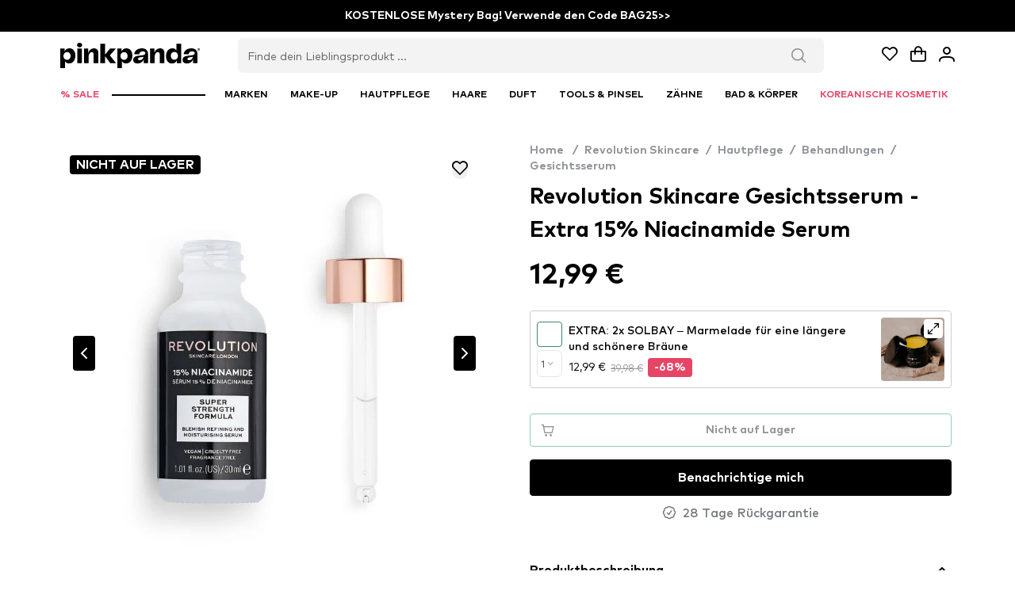

--- FILE ---
content_type: text/javascript; charset=utf-8
request_url: https://www.pinkpanda.de/_nuxt/BmBqDsak.js
body_size: 15344
content:
const e={store_name:{t:0,b:{t:2,i:[{t:3}],s:"PinkPanda.de"}},store_description:{t:0,b:{t:2,i:[{t:3}],s:"Deine Lieblings-Online-Drogerie <3"}},store_slogan:{t:0,b:{t:2,i:[{t:3}],s:"Alle Beauty-Produkte an einem Ort."}},brand_name:{t:0,b:{t:2,i:[{t:3}],s:"Konverzija d.o.o."}},what_are_you_looking_for:{t:0,b:{t:2,i:[{t:3}],s:"Finde dein Lieblingsprodukt ..."}},faq_search:{t:0,b:{t:2,i:[{t:3}],s:"Die FAQs durchsuchen..."}},info_email:{t:0,b:{t:2,i:[{t:3},{t:9},{t:3}],s:"info@pinkpanda.de"}},cancel:{t:0,b:{t:2,i:[{t:3}],s:"Beenden"}},close:{t:0,b:{t:2,i:[{t:3}],s:"Schließen"}},countries:{si:{t:0,b:{t:2,i:[{t:3}],s:"Slowenien"}},hu:{t:0,b:{t:2,i:[{t:3}],s:"Ungarn"}},hr:{t:0,b:{t:2,i:[{t:3}],s:"Kroatien"}},cz:{t:0,b:{t:2,i:[{t:3}],s:"Tschechien"}},sk:{t:0,b:{t:2,i:[{t:3}],s:"Slowakei"}},it:{t:0,b:{t:2,i:[{t:3}],s:"Italien"}},de:{t:0,b:{t:2,i:[{t:3}],s:"Deutschland"}},bg:{t:0,b:{t:2,i:[{t:3}],s:"Bulgarien"}},ro:{t:0,b:{t:2,i:[{t:3}],s:"Rumänien"}},pl:{t:0,b:{t:2,i:[{t:3}],s:"Polen"}}},brands:{t:0,b:{t:2,i:[{t:3}],s:"Marken"}},currency:{t:0,b:{t:2,i:[{t:3}],s:"€"}},back:{t:0,b:{t:2,i:[{t:3}],s:"Zurück"}},error_oh_no:{t:0,b:{t:2,i:[{t:3}],s:"Oh no!"}},success_toaster:{t:0,b:{t:2,i:[{t:3}],s:"Erfolg"}},show_more:{t:0,b:{t:2,i:[{t:3}],s:"Mehr"}},home:{t:0,b:{t:2,i:[{t:3}],s:"Home"}},show_less:{t:0,b:{t:2,i:[{t:3}],s:"Verstecken"}},no_products:{t:0,b:{t:2,i:[{t:3}],s:"Auf dieser Seite sind derzeit keine Produkte vorhanden. Schaue dir unsere anderen Angebote an!"}},unlock:{t:0,b:{t:2,i:[{t:3}],s:"Entsperren"}},accept:{t:0,b:{t:2,i:[{t:3}],s:"Akzeptieren"}},confirm:{t:0,b:{t:2,i:[{t:3}],s:"Bestätigen"}},email_long:{t:0,b:{t:2,i:[{t:3}],s:"Deine E-Mail-Adresse"}},"100_original":{t:0,b:{t:2,i:[{t:3}],s:"100% Originalprodukte"}},no_of_sold:{t:0,b:{t:2,i:[{t:3}],s:"Wir haben mehr als 9,2 Millionen Artikel in 11 verschiedenen Ländern versendet"}},based_on:{t:0,b:{t:2,i:[{t:3}],s:"Basierend auf"}},opinions:{t:0,b:{t:2,i:[{t:3}],s:"Bewertungen"}},show_offer:{t:0,b:{t:2,i:[{t:3}],s:"Angebot anzeigen"}}},t=e,i={email:{t:0,b:{t:2,i:[{t:3}],s:"E-mail"}},name:{t:0,b:{t:2,i:[{t:3}],s:"Vorname"}},lastname:{t:0,b:{t:2,i:[{t:3}],s:"Nachname"}},phone:{t:0,b:{t:2,i:[{t:3}],s:"Handynummer"}},password:{t:0,b:{t:2,i:[{t:3}],s:"Passwort"}},repeat_password:{t:0,b:{t:2,i:[{t:3}],s:"Passwort wiederholen"}},old_password:{t:0,b:{t:2,i:[{t:3}],s:"Altes Passwort"}},address:{t:0,b:{t:2,i:[{t:3}],s:"Adresse"}},city:{t:0,b:{t:2,i:[{t:3}],s:"Post oder Ort"}},post:{t:0,b:{t:2,i:[{t:3}],s:"Postleitzahl"}},country:{t:0,b:{t:2,i:[{t:3}],s:"Land"}},instagram:{t:0,b:{t:2,i:[{t:3}],s:"Instagram"}},no_of_followers:{t:0,b:{t:2,i:[{t:3}],s:"Anzahl der Follower auf Instagram"}},policy_agreement:{t:0,b:{t:2,i:[{t:3}],s:" "}},message:{t:0,b:{t:2,i:[{t:3}],s:"Nachricht"}},card_name:{t:0,b:{t:2,i:[{t:3}],s:"Kartenname"}},card_number:{t:0,b:{t:2,i:[{t:3}],s:"Kreditkartennummer"}},card_date:{t:0,b:{t:2,i:[{t:3}],s:"Ablaufdatum"}},card_ccv:{t:0,b:{t:2,i:[{t:3}],s:"CVV-Code"}}},n=i,s={cookie_title:{t:0,b:{t:2,i:[{t:3}],s:"Passe dein Erlebnis individuell an."}},cookie_info:{t:0,b:{t:2,i:[{t:3}],s:"Diese Seite verwendet zu ihrem Betrieb Browser-Cookies, wobei keine persönlichen Daten gespeichert werden. Durch die Fortsetzung Ihres Besuchs der Website stimmst Du der Verwendung von Browser-Cookies zu."}},cookie_accept:{t:0,b:{t:2,i:[{t:3}],s:"Ja, ich stimme zu"}},cookie_decline:{t:0,b:{t:2,i:[{t:3}],s:"I decline"}}},r=s,a={top_categories:{t:0,b:{t:2,i:[{t:3}],s:"Kategorien"}},all_categories:{t:0,b:{t:2,i:[{t:3}],s:"Alle Kategorien"}},bestsellers_description:{t:0,b:{t:2,i:[{t:3}],s:"Sei trendy! Entdecke die angesagtesten Beauty-Produkte, über die alle reden, und entdecke deine neue Beauty-Obsession."}},new_description:{t:0,b:{t:2,i:[{t:3}],s:"Sei der Erste, der unsere neuesten Schätze ausprobiert! Entdecke die neuesten Make-up- und Hautpflegeprodukte."}},sale_description:{t:0,b:{t:2,i:[{t:3}],s:"Ein Ort mit den besten Angeboten – finde tolle Angebote für reduzierte Make-up- und Hautpflegeprodukte und spare dabei."}},search:{t:0,b:{t:2,i:[{t:3}],s:"Suche"}}},o=a,l={top_brands:{t:0,b:{t:2,i:[{t:3}],s:"Die meistverkauften Marken"}},brand_description:{t:0,b:{t:2,i:[{t:3}],s:"Tauche ein in unsere umfangreiche Kollektion an Beauty-Marken. Von zeitlosen Klassikern bis hin zu den neuesten Beauty-Produkten ist alles nur einen Klick entfernt."}},brand_search:{t:0,b:{t:2,i:[{t:3}],s:"Die Marke finden"}}},d=l,u={newsletter_title:{t:0,b:{t:2,i:[{t:3}],s:"Melden Sie sich für den Newsletter an."}},newsletter_message:{t:0,b:{t:2,i:[{t:3}],s:"Bleiben Sie stets über die neusten Produkte, mega Rabatte und exklusive Angebote auf dem Laufenden!"}},newsletter_agreement:{t:0,b:{t:2,i:[{t:3}],s:"Durch das Abonnieren stimme ich den [startLink][startUnderline]GESCHÄFTSBEDINGUNGEN[endUnderline][endLink] zu und bin mir bewusst, dass ich meine Zustimmung jederzeit widerrufen kann."}},newsletter_success:{t:0,b:{t:2,i:[{t:3}],s:"Sie haben unseren Newsletter erfolgreich abonniert!"}},newsletter_apply:{t:0,b:{t:2,i:[{t:3}],s:"Abonnieren"}}},c=u,b={footer_message:{t:0,b:{t:2,i:[{t:3}],s:"Teil mit uns deine Leidenschaft für Make-up und zeig deinen Stil."}},footer_faq:{t:0,b:{t:2,i:[{t:3}],s:"Häufig gestellte Fragen"}},footer_where_is_my_packet:{t:0,b:{t:2,i:[{t:3}],s:"Wo ist mein Paket?"}},footer_gift_card:{t:0,b:{t:2,i:[{t:3}],s:"Geschenkgutscheine"}},footer_contact:{t:0,b:{t:2,i:[{t:3}],s:"Kontakt"}},footer_terms:{t:0,b:{t:2,i:[{t:3}],s:"Allgemeine Geschäftsbedingungen und Datenschutz"}},footer_rights:{t:0,b:{t:2,i:[{t:3}],s:"Alle Rechte vorbehalten"}},center_user_help:{t:0,b:{t:2,i:[{t:3}],s:"Benutzerhilfe"}},user_help:{t:0,b:{t:2,i:[{t:3}],s:"Benutzerhilfe"}},information:{t:0,b:{t:2,i:[{t:3}],s:"Information"}},follow_us:{t:0,b:{t:2,i:[{t:3}],s:"Folge uns"}},legal_notifications:{t:0,b:{t:2,i:[{t:3}],s:"Rechtliche Hinweise"}},grade_2:{t:0,b:{t:2,i:[{t:3}],s:"von über 1000 zufriedenen Kunden"}},grade_1:{t:0,b:{t:2,i:[{t:3}],s:"Bewertung"}},product_recall:{t:0,b:{t:2,i:[{t:3}],s:"Mitteilungen"}}},h=b,_={add_to_basket:{t:0,b:{t:2,i:[{t:3}],s:"Zum Korb"}},go_to_cart:{t:0,b:{t:2,i:[{t:3}],s:"Warenkorb öffnen"}},notify:{t:0,b:{t:2,i:[{t:3}],s:"Benachrichtige mich"}},select_shade:{t:0,b:{t:2,i:[{t:3}],s:"Farbe wählen"}},not_in_stock_short:{t:0,b:{t:2,i:[{t:3}],s:"Ausverkauft"}},limited_stock:{t:0,b:{t:2,i:[{t:3}],s:"Begrenzter Vorrat"}},in_stock:{t:0,b:{t:2,i:[{t:3}],s:"Auf Lager"}},browse:{all:{t:0,b:{t:2,i:[{t:3}],s:"Alle"}},all_discounts:{t:0,b:{t:2,i:[{t:3}],s:"Alle Rabatte"}},all_prices:{t:0,b:{t:2,i:[{t:3}],s:"Alle Preise"}}},money_back_guarantee_title:{t:0,b:{t:2,i:[{t:3}],s:"28-Tage-Rückgaberecht"}},money_back_guarantee_text:{t:0,b:{t:2,i:[{t:3}],s:"Wenn du nicht zufrieden bist und die ausgewählten Produkte aus irgendeinem Grund zurückgeben möchtest, kannst du sie innerhalb von 28 Tagen nach dem Kauf retournieren. Wir erstatten dir alle Kaufkosten zurück"}},free_shipping:{t:0,b:{t:2,i:[{t:3}],s:"Kostenloser Versand"}},copy:{t:0,b:{t:2,i:[{t:3}],s:"Code Kopieren"}},customers_opinion:{t:0,b:{t:2,i:[{t:3}],s:"Meinungen unserer Kunden"}},total_ratings:{t:0,b:{t:2,i:[{t:3}],s:"Gesamtbewertungen"}},customer_reviews:{t:0,b:{t:2,i:[{t:3}],s:"Kundenrezensionen"}},verified_buyer:{t:0,b:{t:2,i:[{t:3}],s:"Verifizierter Käufer"}},load_more_opinions:{t:0,b:{t:2,i:[{t:3}],s:"Mehr Meinungen laden"}}},g=_,f={faq_title:{t:0,b:{t:2,i:[{t:3}],s:"FAQ und Hilfe"}},faq_subtitle:{t:0,b:{t:2,i:[{t:3}],s:"Brauchst du Hilfe? Finde Antworten auf die am häufigsten gestellten Fragen und fahre mit dem Einkaufen fort."}},faq_list_title:{t:0,b:{t:2,i:[{t:3}],s:"Häufig gestellte Fragen"}},faq_category_title:{t:0,b:{t:2,i:[{t:3}],s:"Kategorien von Fragen"}}},m=f,k={profil:{t:0,b:{t:2,i:[{t:3}],s:"Profil"}},saved:{t:0,b:{t:2,i:[{t:3}],s:"Wunschliste"}},new:{t:0,b:{t:2,i:[{t:3}],s:"Neu"}},bestsellers:{t:0,b:{t:2,i:[{t:3}],s:"Bestseller"}},sale:{t:0,b:{t:2,i:[{t:3}],s:"Sale"}},good_offers:{t:0,b:{t:2,i:[{t:3}],s:"Heiße Angebote"}},all_brands:{t:0,b:{t:2,i:[{t:3}],s:"Alle Marken"}}},p=k,w={hey:{t:0,b:{t:2,i:[{t:3}],s:"Hallo 👋"}},my_data:{t:0,b:{t:2,i:[{t:3}],s:"Meine Daten"}},my_orders:{t:0,b:{t:2,i:[{t:3}],s:"Meine Bestellungen"}},profile_description:{t:0,b:{t:2,i:[{t:3}],s:"Deine Beauty-Ecke – von gespeicherten Lieblingsprodukten bis zur Bestellhistorie, verfolge deine Beauty-Reise und entdecke neue Beauty-Inspirationen."}}},S=w,z={order_number:{t:0,b:{t:2,i:[{t:3}],s:"Bestellnummer"}},carrier:{t:0,b:{t:2,i:[{t:3}],s:"Lieferung"}},ordered:{t:0,b:{t:2,i:[{t:3}],s:"Bestellt"}},processed:{t:0,b:{t:2,i:[{t:3}],s:"Verarbeitet"}},sent:{t:0,b:{t:2,i:[{t:3}],s:"Gesendet"}},payed:{t:0,b:{t:2,i:[{t:3}],s:"Bezahlt"}},returned:{t:0,b:{t:2,i:[{t:3}],s:"Zurückgeschickt"}},storno:{t:0,b:{t:2,i:[{t:3}],s:"Zurückerstattet"}},last_order:{t:0,b:{t:2,i:[{t:3}],s:"Letzte Bestellung"}},other_orders:{t:0,b:{t:2,i:[{t:3}],s:"Andere Bestellungen"}},shipping_address:{t:0,b:{t:2,i:[{t:3}],s:"Lieferanschrift"}},order_content:{t:0,b:{t:2,i:[{t:3}],s:"Inhalt der Bestellung"}},products_price:{t:0,b:{t:2,i:[{t:3}],s:"Produktpreis"}},shipping:{t:0,b:{t:2,i:[{t:3}],s:"Versand & Verpackung"}},total_price:{t:0,b:{t:2,i:[{t:3}],s:"Gesamtbetrag"}},return_order:{t:0,b:{t:2,i:[{t:3}],s:"Bestellung stornieren"}},want_to_cancel_order:{t:0,b:{t:2,i:[{t:3}],s:"Bestellung stornieren"}},cancel_order_disclaimer:{t:0,b:{t:2,i:[{t:3}],s:"Bist du sicher, dass du die Bestellung stornieren möchtest? Eine stornierte Bestellung kann nicht mehr rückgängig gemacht werden"}},keep_order:{t:0,b:{t:2,i:[{t:3}],s:"Bestellung behalten"}},no_orders:{t:0,b:{t:2,i:[{t:3}],s:"Sie haben noch keine Bestellungen getätigt."}},ddv_price_included:{t:0,b:{t:2,i:[{t:3}],s:"Der Preis beinhaltet die Mwst."}},orders_description:{t:0,b:{t:2,i:[{t:3}],s:"Entdecke dein Beauty-Portal! Sehe dir alle Bestellungen an und verfolge deine letzten Einkäufe."}},detail_order_description:{t:0,b:{t:2,i:[{t:3}],s:"Alles rund um deine Bestellung an einem Ort! Überprüfe ganz einfach den Status und die Lieferdetails."}},buy_now:{t:0,b:{t:2,i:[{t:3}],s:"Jetzt shoppen"}},empty_orders_desc:{t:0,b:{t:2,i:[{t:3}],s:"Entdecke unser gesamtes Angebot und gib deine erste Bestellung auf"}},empty_orders:{t:0,b:{t:2,i:[{t:3}],s:"Du hast noch keine Bestellungen"}}},E=z,A={ordered_title:{t:0,b:{t:2,i:[{t:3}],s:"Bestellung erstellt"}},ordered_desc:{t:0,b:{t:2,i:[{t:3}],s:"Deine Bestellung wird bald verpackt."}},processed_title:{t:0,b:{t:2,i:[{t:3}],s:"Bestellung in Bearbeitung"}},processed_desc:{t:0,b:{t:2,i:[{t:3}],s:"Dein Paket wird bald losgeschickt."}},sent_title:{t:0,b:{t:2,i:[{t:3}],s:"Paket losgeschickt"}},sent_desc:{t:0,b:{t:2,i:[{t:3}],s:"Dein Paket wurde an Versandunternehmen übergeben."}},delivered_title:{t:0,b:{t:2,i:[{t:3}],s:"Paket erfolgreich zugestellt"}},delivered_desc:{t:0,b:{t:2,i:[{t:3}],s:"Das Versandunternehmen hat Dein Paket an die gewünschte Adresse zugestellt."}},returned_title:{t:0,b:{t:2,i:[{t:3}],s:"Bestellung storniert"}},returned_desc:{t:0,b:{t:2,i:[{t:3}],s:"Deine Bestellung wurde storniert. Wenn Du bereits bezahlt hast, erfolgt bald die Rückerstattung."}}},v=A,B={error_404_title:{t:0,b:{t:2,i:[{t:3}],s:"Fehler 404"}},error_404_description:{t:0,b:{t:2,i:[{t:3}],s:"Hoppla! Der Inhalt dieser Web-Adresse scheint nicht zu existieren oder ist nicht mehr verfügbar. :("}},error_404_redirect:{t:0,b:{t:2,i:[{t:3}],s:"Klicke hier und sieh dir den Rest des Angebots an."}}},P=B,D={my_profile:{t:0,b:{t:2,i:[{t:3}],s:"Mein Profil"}},contact:{t:0,b:{t:2,i:[{t:3}],s:"Kontakt"}},country:{t:0,b:{t:2,i:[{t:3}],s:"Land"}},password:{t:0,b:{t:2,i:[{t:3}],s:"Passwort"}},old_password:{t:0,b:{t:2,i:[{t:3}],s:"Altes Passwort"}},new_password:{t:0,b:{t:2,i:[{t:3}],s:"Neues Passwort"}},save:{t:0,b:{t:2,i:[{t:3}],s:"Speichern"}},changes_not_saved:{t:0,b:{t:2,i:[{t:3}],s:"Änderungen werden nicht gespeichert"}},do_you_want_to_save:{t:0,b:{t:2,i:[{t:3}],s:"Möchtest du die Änderungen behalten oder rückgängig machen?"}},discard:{t:0,b:{t:2,i:[{t:3}],s:"Rückgängig machen"}},logout:{t:0,b:{t:2,i:[{t:3}],s:"Abmelden"}},edit_profile:{t:0,b:{t:2,i:[{t:3}],s:"Profil bearbeiten"}},phone_help:{t:0,b:{t:2,i:[{t:3}],s:"Deine Telefonnummer wird dem Zustellservice ermöglichen, Dich leichter zu erreichen, falls irgendetwas schief geht. Dadurch wird das Päckchen noch schneller bei Dir sein! :) Beispiel: 0 171 1234567. Stelle sicher, eine gültige deutsche oder österreichische Handynummer einzugeben. Festnetznummern sind nicht gültig."}}},y=D,I={collaboration_title:{t:0,b:{t:2,i:[{t:3}],s:"Mitmachen!"}},collaboration_subtitle:{t:0,b:{t:2,i:[{t:3}],s:"Werde Teil unserer rosa Geschichte und schließe dich einer kreativen Community von Influencern und Content Creators an."}},collaboration_desc_1:{t:0,b:{t:2,i:[{t:3}],s:"Du kennst dich in sozialen Netzwerken aus, bist ein kreativer und proaktiver Mensch, kennst deine Follower und verstehst deine Statistiken? Dann sucht unser Team genau dich!"}},collaboration_desc_2:{t:0,b:{t:2,i:[{t:3}],s:"Bei PinkPanda bieten wir zwei Arten der Teilnahme an, sodass jeder mitmachen kann."}},collaboration_ambassadors:{t:0,b:{t:2,i:[{t:3}],s:"ZUSAMMENARBEIT MIT AMBASSADORS (AFFILIATE-PROGRAMM)"}},collaboration_ambassadors_desc:{t:0,b:{t:2,i:[{t:3}],s:"Bewerben kann sich jeder, der unsere Produkte liebt."}},collaboration_ambassadors_money:{t:0,b:{t:2,i:[{t:3}],s:"Geldpreise"}},collaboration_ambassadors_pr:{t:0,b:{t:2,i:[{t:3}],s:"PR Pakete"}},collaboration_ambassadors_gifts:{t:0,b:{t:2,i:[{t:3}],s:"Exklusive Geschenke"}},collaboration_ambassadors_vip:{t:0,b:{t:2,i:[{t:3}],s:"VIP Rabatte"}},collaboration_write_to_us:{t:0,b:{t:2,i:[{t:3}],s:"Schreib uns"}},collaboration_influencers:{t:0,b:{t:2,i:[{t:3}],s:"ZUSAMMENARBEIT MIT INFLUENCERN"}},collaboration_influencers_desc:{t:0,b:{t:2,i:[{t:3}],s:"Du hast mehr als 10K Follower auf Instagram? Wir würden uns freuen, dich kennenzulernen! Füll einfach das untenstehende Formular aus und unser Team wird sich mit dir in Verbindung setzen."}},collaboration_submit:{t:0,b:{t:2,i:[{t:3}],s:"Jetzt bewerben"}},your_data:{t:0,b:{t:2,i:[{t:3}],s:"Deine Daten"}},social_media:{t:0,b:{t:2,i:[{t:3}],s:"Soziale Netzwerke"}},instagram:{t:0,b:{t:2,i:[{t:3}],s:"Instagram"}},tiktok:{t:0,b:{t:2,i:[{t:3}],s:"TikTok"}},youtube:{t:0,b:{t:2,i:[{t:3}],s:"YouTube"}},facebook:{t:0,b:{t:2,i:[{t:3}],s:"Facebook"}},website:{t:0,b:{t:2,i:[{t:3}],s:"Website"}},pinterest:{t:0,b:{t:2,i:[{t:3}],s:"Pinterest"}},no_of_followers:{t:0,b:{t:2,i:[{t:3}],s:"Anzahl der Follower auf Instagram"}},collaboration_agreement:{t:0,b:{t:2,i:[{t:3}],s:"Ich stimme der Datenschutzerklärung zu"}}},M=I,T={contact_title:{t:0,b:{t:2,i:[{t:3}],s:"Kontaktieren Sie uns"}},contact_subtitle:{t:0,b:{t:2,i:[{t:3}],s:"Haben Sie eine Frage? Wir sind hier, um Ihnen zu helfen!"}},contact_email:{t:0,b:{t:2,i:[{t:3},{t:9},{t:3}],s:"info@pinkpanda.de"}},contact_form_title:{t:0,b:{t:2,i:[{t:3}],s:"Kontaktieren Sie uns"}},contact_cta_text:{t:0,b:{t:2,i:[{t:3}],s:"Schreib uns"}},contact_cta_subtext:{t:0,b:{t:2,i:[{t:3}],s:"Füllen Sie das untenstehende Formular aus und wir werden Ihnen gerne antworten."}},contact_api_text:{t:0,b:{t:2,i:[{t:3},{t:9},{t:3},{t:9},{t:3}],s:"Hast Du Fragen, brauchst Du Rat und Hilfe oder gibt es irgendeine Schwierigkeit bei Bestellung? Perfekt. Dann bist Du am richtigen Platz. Unten findest Du unsere Kontaktinfos, wo Du uns finden kannst. Gerne stehen wir Dir mit Rat und Hilfe zur Verfügung. :) E-Mail: info@pinkpanda.de & helena@pinkpanda.de Unser Online-Shop ist immer für Dich offen, aber unser Kundensupport muss sich ab und zu auch mal ausruhen. :) Die Antwort auf Deine E-Mail erhältst Du an jedem Werktag von 9.00 bis 15.00 Uhr. Unsere Adresse: Konverzija d.o.o. Slovenceva 24 1000 Ljubljana Slovenija"}}},H=T,K={company_info_title:{t:0,b:{t:2,i:[{t:3}],s:"Impressum"}},company_info_subtitle:{t:0,b:{t:2,i:[{t:3}],s:"Firmensitz"}},company_info_location:{t:0,b:{t:2,i:[{t:3}],s:"Konverzija, spletni marketing, d.o.o. \n Bravničarjeva ulica 13 \n 1000 Ljubljana \n Slowenien"}},company_info_bank:{t:0,b:{t:2,i:[{t:3}],s:"IBAN: SI56 0400 0028 0781 379 (Nova KBM d.d.) \n Registrierungsnummer: 6085822000 \n Ust.-ID: 053/658/62003 \n Srg: 2011/51055"}},company_ceo:{t:0,b:{t:2,i:[{t:3}],s:"\n Geschäftsführerin: Matjaž Blatnik"}},company_info_subtitle_2:{t:0,b:{t:2,i:[{t:3}],s:"Lager"}},company_info_location_2:{t:0,b:{t:2,i:[{t:3}],s:"Letališka cesta 30 \n 1000 Ljubljana \n Slowenien"}}},W=K,R={filter:{t:0,b:{t:2,i:[{t:3}],s:"Filter"}},sort:{t:0,b:{t:2,i:[{t:3}],s:"Sortieren nach"}},filter_cheaper_first:{t:0,b:{t:2,i:[{t:3}],s:"Niedrigster Preis"}},filter_pricier_first:{t:0,b:{t:2,i:[{t:3}],s:"Höchster Preis"}},filter_recommended:{t:0,b:{t:2,i:[{t:3}],s:"Empfehlung"}},sort_newest:{t:0,b:{t:2,i:[{t:3}],s:"Neueste"}},sort_a_to_z:{t:0,b:{t:2,i:[{t:3}],s:"Nach Alphabet: A - Z"}},sort_z_to_a:{t:0,b:{t:2,i:[{t:3}],s:"Nach Alphabet: Z - A"}},filter_dicount_desc:{t:0,b:{t:2,i:[{t:3}],s:"Höchster Rabatt"}}},N=R,G={shade:{t:0,b:{t:2,i:[{t:3}],s:"Farbe"}},price:{t:0,b:{t:2,i:[{t:3}],s:"Preis"}},rating:{t:0,b:{t:2,i:[{t:3}],s:"Bewertung"}},ingredient:{t:0,b:{t:2,i:[{t:3}],s:"Inhaltsstoffe"}},categories:{t:0,b:{t:2,i:[{t:3}],s:"Kategorien"}},apply_filters:{t:0,b:{t:2,i:[{t:3}],s:"FILTERN"}},clear_all:{t:0,b:{t:2,i:[{t:3}],s:"Löschen"}},show_more:{t:0,b:{t:2,i:[{t:3}],s:"Mehr anzeigen"}},show_less:{t:0,b:{t:2,i:[{t:3}],s:"Weniger anzeigen"}}},F=G,C={about_title:{t:0,b:{t:2,i:[{t:3}],s:"Über uns"}},about_subtitle:{t:0,b:{t:2,i:[{t:3}],s:"Warum wir sind und weitere Details zu unserem Unternehmen"}}},L=C,x={best_price_last_30_days:{t:0,b:{t:2,i:[{t:3}],s:"Bestpreis der letzten 30 Tage:"}},"28_day_guarantee":{t:0,b:{t:2,i:[{t:3}],s:"28 Tage Rückgarantie"}},product_desc:{t:0,b:{t:2,i:[{t:3}],s:"Produktbeschreibung"}},ingredients_and_amount:{t:0,b:{t:2,i:[{t:3}],s:"Inhaltsstoffe und Menge"}},payment_and_delivery:{t:0,b:{t:2,i:[{t:3}],s:"Zahlung und Lieferung"}},about_brand:{t:0,b:{t:2,i:[{t:3}],s:"Über die Marke"}},ingredients:{t:0,b:{t:2,i:[{t:3}],s:"Inhaltsstoffe"}},product_amount:{t:0,b:{t:2,i:[{t:3}],s:"Menge"}},might_also_like:{t:0,b:{t:2,i:[{t:3}],s:"Vielleicht was für Dich?"}},same_category_products:{t:0,b:{t:2,i:[{t:3}],s:"Produkte aus derselben Kategorie"}},show_all_products:{t:0,b:{t:2,i:[{t:3}],s:"Alle Produkte anzeigen"}},guarantee_returns:{t:0,b:{t:2,i:[{t:3}],s:"28-TAGE-RÜCKGABERECHT"}},guarantee_items_sold:{t:0,b:{t:2,i:[{t:3}],s:"ÜBER 9 MILLIONEN PRODUKTE VERSENDET"}},guarantee_safe:{t:0,b:{t:2,i:[{t:3}],s:"EINFACHE ZAHLUNGSMETHODEN"}},guarantee_delivery:{t:0,b:{t:2,i:[{t:3}],s:"SCHNELLE LIEFERUNG AN DEINE HAUSTÜR"}},not_in_stock:{t:0,b:{t:2,i:[{t:3}],s:"Nicht auf Lager"}},last_products:{t:0,b:{t:2,i:[{t:3}],s:"Letzte Stücke"}},brand_daily_gifts:{t:0,b:{t:2,i:[{t:3}],s:"+ 2 GESCHENKE"}},brand_daily_gift:{t:0,b:{t:2,i:[{t:3}],s:"GESCHENK"}},"2for1_text":{t:0,b:{t:2,i:[{t:3}],s:"Für dieses Produkt bekommst du 2 zum Preis von 1"}},quantity_discount_unit:{t:0,b:{t:2,i:[{t:3}],s:"Stück"}}},V=x,$={empty_wishlist:{t:0,b:{t:2,i:[{t:3}],s:"Deine Wunschliste ist leer"}},empty_wishlist_desc:{t:0,b:{t:2,i:[{t:3}],s:"Klicke auf das Herz und füge das Produkt deiner Wunschliste hinzu."}},last_seen_products:{t:0,b:{t:2,i:[{t:3}],s:"Zuletzt angesehen"}},wishlist_description:{t:0,b:{t:2,i:[{t:3}],s:"Wo Träume lebendig werden! Verwirkliche deine Beauty-Wünsche mit unverzichtbaren Produkten und tauche ein in eine reichhaltige Auswahl an Premium-Beauty-Marken."}}},j=$,U={declarations_title:{t:0,b:{t:2,i:[{t:3}],s:"Produktkennzeichnung"}}},Z=U,q={login_title:{t:0,b:{t:2,i:[{t:3}],s:"Einloggen"}},forgotten_password:{t:0,b:{t:2,i:[{t:3}],s:"Passwort vergessen?"}},already_know_password:{t:0,b:{t:2,i:[{t:3}],s:"Du kennst bereits dein Passwort?"}},reset_password:{t:0,b:{t:2,i:[{t:3}],s:"Passwort zurücksetzen"}},remember:{t:0,b:{t:2,i:[{t:3}],s:"Angemeldet bleiben"}},login:{t:0,b:{t:2,i:[{t:3}],s:"Anmelden"}},sign_up:{t:0,b:{t:2,i:[{t:3}],s:"Registrieren"}},dont_have_account:{t:0,b:{t:2,i:[{t:3}],s:"Du hast noch kein Profil?"}},already_have_account:{t:0,b:{t:2,i:[{t:3}],s:"Du hast bereits ein Profil?"}},confirm_success:{t:0,b:{t:2,i:[{t:3}],s:"Dein Konto ist bestätigt :) Du kannst dich jetzt einloggen."}},send_password:{t:0,b:{t:2,i:[{t:3}],s:"Passwort senden"}},forgot_password:{t:0,b:{t:2,i:[{t:3}],s:"Passwort vergessen?"}},login_description:{t:0,b:{t:2,i:[{t:3}],s:"Willkommen zurück! Melde dich an und schalte deine eigene Beauty-Welt frei voller personalisierter Tipps, exklusiver Angebote und vielem mehr!"}},register_description:{t:0,b:{t:2,i:[{t:3}],s:"Tritt ein in die wunderbare Beaty-Welt! Melde dich an und sichere dir ein personalisiertes Einkaufserlebnis mit persönlicher Beratung und deiner eigenen Wunschliste."}},forgot_password_description:{t:0,b:{t:2,i:[{t:3}],s:"Brauchst du einen Neuanfang? Keine Sorge! Setze ganz einfach dein Passwort zurück und kehre sicher zu deinem Beauty-Profil zurück."}},register_disclaimer:{t:0,b:{t:2,i:[{t:3}],s:"Wie bei jedem Online-Shop erhältst du alle relevanten Informationen zu deiner Bestellung per E-Mail. Dazu gehören Bestellbestätigung, Versandbestätigung, Rücksendeinformationen und Empfehlungen. Du kannst die Empfehlungen jederzeit kostenlos abbestellen."}}},O=q,J={timer_time_left:{t:0,b:{t:2,i:[{t:3}],s:"Das Angebot ist noch gültig"}},timer_time_left_2:{t:0,b:{t:2,i:[{t:3}],s:"Countdown"}},timer_fomo_left:{t:0,b:{t:2,i:[{t:3}],s:"Angebot gültig bis"}},timer_fomo_text:{t:0,b:{t:2,i:[{t:3}],s:"Wenn die Zeit abläuft, sind die aktuellen Angebote nicht mehr verfügbar. Sichern Sie sich jetzt unglaubliche Rabatte, solange es noch möglich ist!"}},timer_fomo_text_2:{t:0,b:{t:2,i:[{t:3}],s:"Verpassen Sie diese Chance nicht – ist sie einmal vorbei, ist sie vorbei!"}}},Y=J,X={upsell_confirm:{t:0,b:{t:2,i:[{t:3}],s:"Deine Bestellung wurde angenommen! Danke für dein Vertrauen. Wir haben dir die Bestellbestätigung an"}},order_total_price:{t:0,b:{t:2,i:[{t:3}],s:"Bestellwert:"}},upsell_attention:{t:0,b:{t:2,i:[{t:3}],s:"Achtung"}},upsell_thanks:{t:0,b:{t:2,i:[{t:3}],s:"Als Dankeschön für deine Bestellung haben wir ein verstecktes Angebot vorbereitet, das sonst nirgendwo auf der Website sichtbar ist."}},upsell_click:{t:0,b:{t:2,i:[{t:3}],s:"Klicke auf das Schloss und entsperre das Angebot!"}},upsell_decline:{t:0,b:{t:2,i:[{t:3}],s:"Nein, ich brauche das GEHEIMES Angebot nicht."}},upsell_congrats:{t:0,b:{t:2,i:[{t:3}],s:"GLÜCKWUNSCH"}},upsell_cart_title:{t:0,b:{t:2,i:[{t:3}],s:"Die ursprüngliche Bestellung enthält"}},upsell_cart_old_price:{t:0,b:{t:2,i:[{t:3}],s:"Gesamtbetrag vor dem Angebot"}},upsell_disclaimer:{t:0,b:{t:2,i:[{t:3}],s:"Die Bestellung erfolgt automatisch nach Ablauf der VIP-Angebote – Du erhältst eine Bestätigung an"}},upsell_add:{t:0,b:{t:2,i:[{t:3}],s:"Zum Korb"}},upsell_added:{t:0,b:{t:2,i:[{t:3}],s:"Hinzugefügt"}},upsell_finish:{t:0,b:{t:2,i:[{t:3}],s:"Einkauf abschließen"}}},Q=X,ee={back_to_store:{t:0,b:{t:2,i:[{t:3}],s:"Zurück zum Shop"}},summary_dear:{t:0,b:{t:2,i:[{t:3}],s:"Hey"}},summary_thank_you:{t:0,b:{t:2,i:[{t:3}],s:"danke für Deine Bestellung"}},summary_description:{t:0,b:{t:2,i:[{t:3}],s:"Alle Infos haben wir an Deine E-Adresse geschickt:"}},instructions:{t:0,b:{t:2,i:[{t:3}],s:"Zusätzliche Infos für den Lieferservice"}},save_account:{t:0,b:{t:2,i:[{t:3}],s:"Speichern und Konto erstellen"}},continue:{t:0,b:{t:2,i:[{t:3}],s:"Fortsetzen"}},unlocked_offer:{t:0,b:{t:2,i:[{t:3}],s:"Du hast gerade ein Sonderangebot freigeschaltet"}},only:{t:0,b:{t:2,i:[{t:3}],s:"Nur"}},value:{t:0,b:{t:2,i:[{t:3}],s:"Wert"}},special_wishes:{t:0,b:{t:2,i:[{t:3}],s:"Besondere Wünsche"}},payment_method:{t:0,b:{t:2,i:[{t:3}],s:"Zahlungsmethode"}},complete_order:{t:0,b:{t:2,i:[{t:3}],s:"Einkauf abschließen"}},agree_policy:{t:0,b:{t:2,i:[{t:3}],s:"Ich stimme den Nutzungsbedingungen zu"}},card_name:{t:0,b:{t:2,i:[{t:3}],s:"Kartenname"}},card_number:{t:0,b:{t:2,i:[{t:3}],s:"Kreditkartennummer"}},card_date:{t:0,b:{t:2,i:[{t:3}],s:"Ablaufdatum"}},card_ccv:{t:0,b:{t:2,i:[{t:3}],s:"CVV-Code"}},you_saved:{t:0,b:{t:2,i:[{t:3}],s:"🎉 Herzlichen Glückwunsch, du hast XX gespart"}},until_gift:{t:0,b:{t:2,i:[{t:3}],s:"Dir fehlen noch XX für dein kostenloses Geschenk"}}},te=ee,ie={guarantee_1_title:{t:0,b:{static:"",t:2,i:[]}},guarantee_1_text:{t:0,b:{static:"",t:2,i:[]}},guarantee_2_title:{t:0,b:{static:"",t:2,i:[]}},guarantee_2_text:{t:0,b:{static:"",t:2,i:[]}},guarantee_3_title:{t:0,b:{static:"",t:2,i:[]}},guarantee_3_text:{t:0,b:{static:"",t:2,i:[]}},go_to_checkout:{t:0,b:{t:2,i:[{t:3}],s:"Zur Checkout-Seite checken"}},saved:{t:0,b:{t:2,i:[{t:3}],s:"Wunschliste"}},cart:{t:0,b:{t:2,i:[{t:3}],s:"Warenkorb"}},products_price:{t:0,b:{t:2,i:[{t:3}],s:"Produktpreis"}},empty_cart:{t:0,b:{t:2,i:[{t:3}],s:"Dein Warenkorb ist leer"}}},ne=ie,se={where_packet_title:{t:0,b:{t:2,i:[{t:3}],s:"Wo ist mein Paket?"}},where_packet_subtitle:{t:0,b:{t:2,i:[{t:3}],s:"Finde dein Paket und überprüfe seinen Status"}},where_packet_button:{t:0,b:{t:2,i:[{t:3}],s:"Überprüfen"}},where_packet_instruction:{t:0,b:{t:2,i:[{t:3}],s:"Gib die erforderlichen Informationen ein, damit wir den Status deines Pakets überprüfen können. Du kannst deine Bestellungen "}},where_packet_instruction_2:{t:0,b:{t:2,i:[{t:3}],s:"in deinem Profil ansehen."}},tracking_number_placeholder:{t:0,b:{t:2,i:[{t:3}],s:"Paketverfolgungsnummer"}},tracking_number_help:{t:0,b:{t:2,i:[{t:3}],s:"Die Sendungsverfolgungsnummer findest du in der Bestätigungsmail oder auf der Registerkarte „Bestellungen“."}},where_divider_text:{t:0,b:{t:2,i:[{t:3}],s:"Oder"}},contact_info_placeholder:{t:0,b:{t:2,i:[{t:3}],s:"E-Mail oder Telefonnummer"}},contact_info_help:{t:0,b:{t:2,i:[{t:3}],s:"Gib deine E-Mail-Adresse oder Telefonnummer ein, die du bei der Bestellung verwendet hast"}},check_status:{t:0,b:{t:2,i:[{t:3}],s:"Überprüfen"}},check_one_field:{t:0,b:{t:2,i:[{t:3}],s:"Bitte füllen Sie mindestens ein Feld aus"}}},re=se,ae={terms_subtitle:{t:0,b:{t:2,i:[{t:3}],s:"Allgemeine Geschäfts- und Nutzungsbedingungen der Website"}}},oe=ae,le={selected_offer:{t:0,b:{t:2,i:[{t:3}],s:"Ausgewähltes Angebot"}},main_title:{t:0,b:{t:1,c:[{t:2,i:[{t:3}],s:"Beste Make-up, Kosmetik & Hautpflegeprodukte online"},{t:2,i:[{t:3}],s:"PinkPanda"}]}},shop_now:{t:0,b:{t:2,i:[{t:3}],s:"Angebot sichern"}}},de=le,ue={stock_notify_title:{t:0,b:{t:2,i:[{t:3}],s:"Nicht auf Lager"}},stock_notify_subtitle:{t:0,b:{t:2,i:[{t:3}],s:"Benachrichtige mich, wenn das Produkt wieder auf Lager ist"}}},ce=ue,be={gift_title:{t:0,b:{t:2,i:[{t:3}],s:"Digitale Geschenkgutschein – ein Geschenk, das immer perfekt ankommt!"}},gift_subtitle:{t:0,b:{t:2,i:[{t:3}],s:"Warum den digitalen Geschenkgutschein wählen?"}},reason_1_1:{t:0,b:{t:2,i:[{t:3}],s:"Für jeden:"}},reason_1_2:{t:0,b:{t:2,i:[{t:3}],s:"Freundin, Familienmitglied oder Kollege – der Geschenkgutschein ermöglicht die Wahl des perfekten Geschenks."}},reason_2_1:{t:0,b:{t:2,i:[{t:3}],s:"Schnell und einfach:"}},reason_2_2:{t:0,b:{t:2,i:[{t:3}],s:"Erhalte den Gutschein in wenigen Minuten direkt in deinen E-Mail-Posteingang!"}},reason_3_1:{t:0,b:{t:2,i:[{t:3}],s:"Kein Warten:"}},reason_3_2:{t:0,b:{t:2,i:[{t:3}],s:"Alles erledigst du bequem von zu Hause – ohne Warteschlangen, ohne Gedränge."}},gift_subtitle_2:{t:0,b:{t:2,i:[{t:3}],s:"Warte nicht! Schenke jetzt Freude."}},gift_card_subtitle:{t:0,b:{t:2,i:[{t:3}],s:"Geschenkgutschein"}},gift_price_selection:{t:0,b:{t:2,i:[{t:3}],s:"Wähle den Wert des Geschenkgutscheins:"}},gift_message:{t:0,b:{t:2,i:[{t:3}],s:"Füge eine Begrüßung oder einen netten Gedanken hinzu:"}},gift_units:{t:0,b:{t:2,i:[{t:3}],s:"Zeichen"}},gift_textarea:{t:0,b:{t:2,i:[{t:3}],s:"Text"}},gift_form_text:{t:0,b:{t:2,i:[{t:3}],s:"Rechnungsadresse"}},gift_sendby_email:{t:0,b:{t:2,i:[{t:3}],s:"Per E-Mail senden"}},gift_sendby_address:{t:0,b:{t:2,i:[{t:3}],s:"Auf die Adresse senden"}},gift_house_number:{t:0,b:{t:2,i:[{t:3}],s:"Hausnummer"}},gift_total:{t:0,b:{t:2,i:[{t:3}],s:"Gesamtbetrag"}},gift_atc:{t:0,b:{t:2,i:[{t:3}],s:"Zum Warenkorb hinzufügen"}},gift_consent:{t:0,b:{t:2,i:[{t:3}],s:"Mit dem Kauf erkläre ich, dass ich mit den Regeln zur Verarbeitung personenbezogener Daten und den Geschäftsbedingungen vertraut bin und die Bestellung absenden möchte."}},info_text:{t:0,b:{t:2,i:[{t:3},{t:9},{t:3}],s:"Der Geschenkgutschein ist 12 Monate ab Ausstellungsdatum gültig. Der Geschenkgutschein kann nur für eine Bestellung verwendet werden. Der Wert des Gutscheins kann nicht auf mehrere Einkäufe aufgeteilt werden. Der Beschenkte kann nicht auf mehrere Einkäufe aufgeteilt werden und der Wert des Geschenks wird vom Preis des Einkaufs abgezogen. Möchtest du eine größere Anzahl von Geschenkgutscheinen kaufen? Kontaktiere uns auf info@pinkpanda.de. Gerne stellen wir dir Geschenkgutscheine in beliebiger Anzahl aus."}},gift_error_options:{t:0,b:{t:2,i:[{t:3}],s:"Geschenkoptionen konnten nicht geladen werden."}},gift_erorr_options2:{t:0,b:{t:2,i:[{t:3}],s:"Beim Aktualisieren der Geschenkoptionen ist ein Fehler aufgetreten."}},gift_error_options3:{t:0,b:{t:2,i:[{t:3}],s:"Keine Geschenkoptionen verfügbar für"}},gift_fill_all:{t:0,b:{t:2,i:[{t:3}],s:"Bitte alle geforderten Felder ausfüllen."}},gift_no_email:{t:0,b:{t:2,i:[{t:3}],s:"Ungültiges Email-Format."}},gift_create_fail:{t:0,b:{t:2,i:[{t:3}],s:"Geschenkgutschein-Bestellung konnte nicht erstellt werden."}},valid_until:{t:0,b:{t:2,i:[{t:3}],s:"Gültig bis"}},download:{t:0,b:{t:2,i:[{t:3}],s:"Als PDF herunterladen"}},send_again:{t:0,b:{t:2,i:[{t:3}],s:"Nochmals per E-Mail senden"}},disclaimer_text:{t:0,b:{t:2,i:[{t:3},{t:9},{t:3}],s:"Zusätzlich zur Bestätigungsmail wurde eine E-Mail mit allen Informationen und einem Geschenkgutschein an Ihre E-Mail-Adresse gesendet. Falls Sie diese nicht innerhalb von 5 Minuten erhalten, überprüfen Sie bitte Ihren Spam- oder Werbeordner. Sollten Sie die E-Mail weiterhin nicht finden, kontaktieren Sie uns bitte unter info@pinkpanda.de und wir helfen Ihnen gerne weiter."}}},he=be,_e={title:{t:0,b:{t:2,i:[{t:3}],s:"Maximale Anzahl von Produkten im Warenkorb erreicht"}},description:{t:0,b:{t:2,i:[{t:3}],s:"Anmelden und Produkte auf der Wunschliste speichern"}},description_logged_in:{t:0,b:{t:2,i:[{t:3}],s:"Die Produkte auf der Wunschliste speichern"}}},ge=_e,fe={click_for_code_1:{t:0,b:{t:2,i:[{t:3}],s:"Klicken"}},click_for_code_2:{t:0,b:{t:2,i:[{t:3}],s:", wenn Sie keinen Code haben."}},gdpr:{t:0,b:{t:2,i:[{t:3}],s:"Ich erlaube dem Besitzer von PINK PANDA, diese Informationen zu verwenden, um mich per E-Mail zu kontaktieren. Ich bestätige, dass ich mir meiner Rechte in Bezug auf geteilte personenbezogene Daten bewusst bin."}},enter_email_for_code:{t:0,b:{t:2,i:[{t:3}],s:"E-Mail eingeben, PINK Code erhalten"}},email_placeholder:{t:0,b:{t:2,i:[{t:3}],s:"Ihre E-Mail Adresse eingeben"}},get_code_button:{t:0,b:{t:2,i:[{t:3}],s:"Den PINK Code erhalten"}},code_placeholder:{t:0,b:{t:2,i:[{t:3}],s:"PINK Code eingeben"}}},me=fe,ke={promo_code:{t:0,b:{t:2,i:[{t:3}],s:"Promo-Code"}},total_value:{t:0,b:{t:2,i:[{t:3}],s:"Der Wert der Produkte beträgt"}},normal_price:{t:0,b:{t:2,i:[{t:3}],s:"WERT DER PRODUKTE: "}},special_price:{t:0,b:{t:2,i:[{t:3}],s:"EXKLUSIVER PREIS: "}},savings:{t:0,b:{t:2,i:[{t:3}],s:"DU SPARST: "}},not_price:{t:0,b:{t:2,i:[{t:3}],s:"* Keine Sorge, das ist nicht der Preis, den du zahlen wirst 🙅‍♀️"}},limited_stock:{t:0,b:{t:2,i:[{t:3}],s:"Begrenzter Vorrat"}},book_calendar:{t:0,b:{t:2,i:[{t:3}],s:"Kalender buchen"}},order_now:{t:0,b:{t:2,i:[{t:3}],s:"Jetzt bestellen"}},reviews_title:{t:0,b:{t:2,i:[{t:3}],s:"Was sagen die Mädchen?"}},verified_buyer:{t:0,b:{t:2,i:[{t:3}],s:"Verifizierter Kauf"}},stories_title:{t:0,b:{t:2,i:[{t:3}],s:"Du hast es dir verdient!"}},stories_subtitle:{t:0,b:{t:2,i:[{t:3}],s:"Das meistgesuchte produkt bei uns"}},product_of_year:{t:0,b:{t:2,i:[{t:3}],s:"PRODUKT DES JAHRES"}},festival_subtitle:{t:0,b:{t:2,i:[{t:3}],s:"Durch Gutscheincode freigeschaltete Geschenke:"}},box_disclaimer:{t:0,b:{t:2,i:[{t:3}],s:"Bilder und Videos des Inhalts und der Verpackung sind symbolisch."}},description:{t:0,b:{t:2,i:[{t:3}],s:"Einzigartig, mutig und treu zu dir selbst. Lass deine Schönheit deine Stärke sein. Heb dich ab. Sei stolz. Einfach du"}},why_this_set:{t:0,b:{t:2,i:[{t:3}],s:"Warum dieses Set?"}},add_to_set:{t:0,b:{t:2,i:[{t:3}],s:"Stelle das Set zusammen"}},check_product_videos:{t:0,b:{t:2,i:[{t:3}],s:"Sehen Sie unsere Produkte in Aktion"}},easter_offer:{t:0,b:{t:2,i:[{t:3}],s:"Osterangebot"}},easter_limited_offer:{t:0,b:{t:2,i:[{t:3}],s:"Öffne das Osterei und finde heraus, was sich darin verbirgt!"}},easter_open_gift:{t:0,b:{t:2,i:[{t:3}],s:"Jetzt öffnen"}}},pe=ke,we={first:{t:0,b:{t:2,i:[{t:3}],s:"Zuverlässige Lieferung"}},second:{t:0,b:{t:2,i:[{t:3}],s:"Bei uns können Sie per Nachnahme bezahlen"}},third:{t:0,b:{t:2,i:[{t:3}],s:"Das Paket ist innerhalb von 2-3 Arbeitstagen bei Ihnen "}},fourth:{t:0,b:{t:2,i:[{t:3}],s:"93% der Kunden bewerteten ihre Erfahrungen mit Pink Panda als ausgezeichnet"}},fifth:{t:0,b:{t:2,i:[{t:3}],s:"MEGABOX ist weder in physischen Geschäften noch anderswo online erhältlich"}},cruelty_free_title:{t:0,b:{t:2,i:[{t:3}],s:"Tierversuchsfrei und vegan-freundlich"}},cruelty_free_desc:{t:0,b:{t:2,i:[{t:3}],s:"Ethische Schönheit ohne Tierversuche"}},women_title:{t:0,b:{t:2,i:[{t:3}],s:"Von Frauen entwickelt"}},women_desc:{t:0,b:{t:2,i:[{t:3}],s:"Von Beauty-Enthusiasten für Beauty-Fans kreiert"}},premium_title:{t:0,b:{t:2,i:[{t:3}],s:"Premium-Formeln"}},premium_desc:{t:0,b:{t:2,i:[{t:3}],s:"Produkte von hoher Qualität mit atemberaubender Verpackung"}},formulation_title:{t:0,b:{t:2,i:[{t:3}],s:"Wirksame und hautfreundliche Formeln"}},formulation_desc:{t:0,b:{t:2,i:[{t:3}],s:"Hocheffektive Inhaltsstoffe für echte Ergebnisse."}},passion_title:{t:0,b:{t:2,i:[{t:3}],s:"Mit Leidenschaft gemacht"}},passion_desc:{t:0,b:{t:2,i:[{t:3}],s:"Entwickelt mit Einfühlungsvermögen für die Bedürfnisse von Beauty-Fans"}},conscious_title:{t:0,b:{t:2,i:[{t:3}],s:"Bewusste Schönheit"}},conscious_desc:{t:0,b:{t:2,i:[{t:3}],s:"Eine Marke, die Ethik, Qualität und Innovation schätzt"}}},Se=we,ze={bfEarlyAccess_header:{t:0,b:{t:2,i:[{t:3}],s:"🚀 Melden Sie sich für einen frühen Zugang zu unserem"}},bfEarlyAccess_biggestSale:{t:0,b:{t:2,i:[{t:3}],s:"GRÖSSTEN SALE DES JAHRES an"}},bfEarlyAccess_firstToBuy:{t:0,b:{t:2,i:[{t:3}],s:"Seien Sie der Erste, der [bold]BESTEN MARKEN[endBold] mit den [boldColor]GRÖSSTEN RABATTEN[endBoldColor] des Jahres kauft!"}},bfEarlyAccess_shopDiscounts:{t:0,b:{t:2,i:[{t:3}],s:"Shoppen Sie mit [boldColor]RABATTEN BIS ZU 81%![endBoldColor]"}},bfEarlyAccess_hurryUp:{t:0,b:{t:2,i:[{t:3}],s:"Beeilen Sie sich, Produkte mit Rabatten ändern sich alle [boldColor]48 Stunden![endBoldColor] Wer zuerst kommt, mahlt zuerst 🤷🏼‍♀️"}},bfEarlyAccess_freeBag:{t:0,b:{t:2,i:[{t:3}],s:"[boldColor]GRATIS[endBoldColor]: Erhalten Sie eine exklusive MEGA Mystery Bag (mit bis zu 5 Artikeln)!"}},bfEarlyAccess_applyNowButton:{t:0,b:{t:2,i:[{t:3}],s:"Jetzt bewerben! 👉"}},bfEarlyAccess_limitedStock:{t:0,b:{t:2,i:[{t:3}],s:"Die Rabattprodukte sind nur begrenzt verfügbar, also beeilen Sie sich!"}},bfEarlyAccess_success:{t:0,b:{t:2,i:[{t:3}],s:"Dankeschön! Sie haben sich für einen frühen Zugang zu unserem größten Verkauf angemeldet!"}},fomo_title:{t:0,b:{t:2,i:[{t:3}],s:"Aber Achtung! Das Angebot wird sich ändern in:"}},fomo_desc:{t:0,b:{t:2,i:[{t:3}],s:"Sobald die Zeit abgelaufen ist, werden die aktuellen Angebote nicht mehr verfügbar sein, also beeilen Sie sich und sichern Sie sich die tollen Rabatte, solange Sie noch können! Verpassen Sie diese Gelegenheit nicht - wenn sie vorbei ist, ist sie vorbei!"}},disclaimer_1:{t:0,b:{t:2,i:[{t:3}],s:"Der angegebene Wert der MYSTERY BAG beträgt mindestens 48 €. Gültig beim Kauf über 60 € mit der Verwendung von Promo-Code."}},disclaimer_2:{t:0,b:{t:2,i:[{t:3}],s:"Der Wert der Tasche ändert sich, wenn sich ihr Inhalt ändert. Der genaue Wert jeder einzelnen Tasche wird an der Kasse angegeben. Die Bilder und Videoaufnahmen des Inhalts und der Verpackung der Mystery Bag Taschen sind symbolisch. Das Angebot ist gültig vom 03.11.2024 um 18:00 Uhr bis zum 27.11.2024 um 23:59 Uhr oder bis der Vorrat aufgebraucht ist."}},price_change:{t:0,b:{t:2,i:[{t:3}],s:"Bis die Preise sich ändern"}},disclaimer_3:{t:0,b:{t:2,i:[{t:3}],s:"Der Wert der Tasche ändert sich, wenn sich ihr Inhalt ändert. Der genaue Wert jeder einzelnen Tasche wird an der Kasse angegeben. Die Bilder und Videoaufnahmen des Inhalts und der Verpackung der Mystery Bag Taschen sind symbolisch. Das Angebot ist gültig vom 28.11.2024 um 00:01 Uhr bis zum 02.12.2024 um 23:59 Uhr oder bis der Vorrat aufgebraucht ist."}}},Ee=ze,Ae={title_1_1:{t:0,b:{t:2,i:[{t:3}],s:"Entdecken Sie"}},title_1_2:{t:0,b:{t:2,i:[{t:3}],s:"24 Schönheitsgeheimnisse"}},title_1_3:{t:0,b:{t:2,i:[{t:3}],s:"in Das begehrteste Produkt des Jahres."}},order_now:{t:0,b:{t:2,i:[{t:3}],s:"Jetzt bestellen und den niedrigsten Preis aller Zeiten erhalten"}},choose_title:{t:0,b:{t:2,i:[{t:3}],s:"Wählen Sie ein GRATIS-Geschenk"}},choose_desc:{t:0,b:{t:2,i:[{t:3}],s:"Dann können Sie weitere Sets mit einem fantastischen Rabatt hinzufügen - nur bei diesem Angebot!"}},choose_gift_text_added:{t:0,b:{t:2,i:[{t:3}],s:"Zu Ihrer Bestellung hinzufügen"}},choose_gift_text_free:{t:0,b:{t:2,i:[{t:3}],s:"Zu Ihrer Bestellung hinzufügen für "}},choose_gift_text:{t:0,b:{t:2,i:[{t:3}],s:"Zu Ihrer Bestellung hinzufügen"}},product_details:{t:0,b:{t:2,i:[{t:3}],s:"Details zum Produkt"}},exclusive_offer_1:{t:0,b:{t:2,i:[{t:3}],s:"Exklusives Angebot:"}},exclusive_offer_2:{t:0,b:{t:2,i:[{t:3}],s:"Im Wert von über 110 €, jetzt nur"}},exclusive_offer_3:{t:0,b:{t:2,i:[{t:3}],s:"Das sind über 60 € Rabatt!"}},stories_title_1:{t:0,b:{t:2,i:[{t:3}],s:"4 Gründe"}},stories_title_2:{t:0,b:{t:2,i:[{t:3}],s:"warum Sie diesen Adventskalender brauchen"}},reason_title_1:{t:0,b:{t:2,i:[{t:3}],s:"Produkte, die Sie nirgendwo anders bekommen können"}},reason_description_1:{t:0,b:{t:2,i:[{t:3}],s:"Exklusiv und in limitierter Auflage! Diese Must-Have-Schönheitsprodukte sind nur in diesem Kalender erhältlich und machen ihn zu einem perfekten, einzigartigen Geschenk."}},reason_title_2:{t:0,b:{t:2,i:[{t:3}],s:"Unglaublicher Wert"}},reason_description_2:{t:0,b:{t:2,i:[{t:3}],s:"Premium-Schönheitsprodukte im Wert von über 110 €, darunter eine luxuriöse Lidschattenpalette, Lippenprodukte, Highlighter und Rouge - alles zu einem unschlagbaren Preis."}},reason_title_3:{t:0,b:{t:2,i:[{t:3}],s:"24 Tage voller Beauty-Überraschungen"}},reason_description_3:{t:0,b:{t:2,i:[{t:3}],s:"Packen Sie jeden Tag ein neues Beauty-Produkt aus - hinter jedem Türchen verbirgt sich eine neue, aufregende Überraschung!"}},reason_title_4:{t:0,b:{t:2,i:[{t:3}],s:"Perfekt zum Verschenken oder sich selbst verwöhnen lassen"}},reason_description_4:{t:0,b:{t:2,i:[{t:3}],s:"Dieser wunderschön verpackte und mit Spannung erwartete Kalender wird Ihre Weihnachtszeit verzaubern - ganz gleich, ob Sie sich selbst oder einen lieben Menschen damit beschenken."}},title_2:{t:0,b:{t:2,i:[{t:3}],s:"24 exklusive Beauty-Schätze -"}},title_3:{t:0,b:{t:2,i:[{t:3}],s:"Nur für begrenzte Zeit"}},order_now_2:{t:0,b:{t:2,i:[{t:3}],s:"Beeilen Sie sich - dieses begrenzte Angebot wird nicht lange halten!"}},description_1_1:{t:0,b:{t:2,i:[{t:3}],s:"Dieser limitierte Adventskalender ist vollgepackt mit"}},description_1_1_2:{t:0,b:{t:2,i:[{t:3}],s:"24 exklusiven Beauty-Leckerbissen,"}},description_1_1_3:{t:0,b:{t:2,i:[{t:3}],s:"die von Beauty-Insidern ausgewählt wurden, um Ihre Weihnachtszeit zu etwas ganz Besonderem zu machen."}},description_1_2:{t:0,b:{t:2,i:[{t:3}],s:"Jede Überraschung wurde sorgfältig ausgewählt und ist das perfekte Geschenk für jeden Beauty-Liebhaber"}},description_1_2_2:{t:0,b:{t:2,i:[{t:3}],s:"- oder eine Freude für Sie selbst!"}},description_2:{t:0,b:{t:2,i:[{t:3}],s:"Schnappen Sie sich dieses exklusive Angebot, bevor es vergriffen ist."}},reserve:{t:0,b:{t:2,i:[{t:3}],s:"SICHERN SIE SICH JETZT IHRE"}},content_title:{t:0,b:{t:2,i:[{t:3}],s:"24 Beauty-Überraschungen warten auf Sie!"}},content_1:{t:0,b:{t:2,i:[{t:3}],s:"Mit 24 exklusiven Beauty-Schätzen, darunter 12 Produkte in Originalgröße, ist dieser Adventskalender wirklich einzigartig."}},content_2:{t:0,b:{t:2,i:[{t:3}],s:"Entpacken Sie luxuriöse Lippenstifte, leuchtende Lidschatten und mehr. Jedes Produkt wurde handverlesen, um Ihre Beauty-Routine zu verschönern und Ihnen Freude zu bereiten."}},order_now_3:{t:0,b:{t:2,i:[{t:3}],s:"Fordern Sie jetzt Ihren Kalender an"}},selling_point_1:{t:0,b:{t:2,i:[{t:3}],s:"Versand am selben oder am nächsten Tag"}},selling_point_2:{t:0,b:{t:2,i:[{t:3}],s:"Sichere Zahlung"}},selling_point_3:{t:0,b:{t:2,i:[{t:3}],s:"28 Tage Rückgaberecht"}},below_cta_text:{t:0,b:{t:2,i:[{t:3}],s:"Wählen Sie Ihr KOSTENLOSES GESCHENK"}},below_cta_text_2:{t:0,b:{t:2,i:[{t:3}],s:"Sehen Sie, warum dieses Geschenk unvergeßlich ist!"}},below_cta_text_3:{t:0,b:{t:2,i:[{t:3}],s:"Wählen Sie ein KOSTENLOSES GESCHENK im Wert von 40€+!"}},xmas_title:{t:0,b:{t:2,i:[{t:3}],s:"Das heutige Angebot ist da!"}},title:{t:0,b:{t:2,i:[{t:3}],s:"Entdecken Sie ein nur heute gültiges Geschenk"}},xmas_desc:{t:0,b:{t:2,i:[{t:3}],s:"Entdecken Sie bis zum 25. Dezember jeden Tag neue, exklusive Angebote. Handeln Sie schnell - sie sind nur für 24 Stunden verfügbar! Klicken Sie jetzt und entdecken Sie die magische Gelegenheit von heute."}},timer_time_left:{t:0,b:{t:2,i:[{t:3}],s:"Die Zeit tickt! Das nächste Angebot wird in:"}},only_today:{t:0,b:{t:2,i:[{t:3}],s:"Nur heute"}},special_offer:{t:0,b:{t:2,i:[{t:3}],s:"Entdecken Sie ein Sonderangebot"}},disclaimer:{t:0,b:{t:2,i:[{t:3}],s:"Das Angebot gilt vom 30.11.2024 18:00 Uhr bis zum 25.12.2024 23:59 Uhr bzw. solange der Vorrat reicht."}}},ve=Ae,Be={female_partner:{t:0,b:{t:2,i:[{t:3}],s:"PARTNERIN"}},mom:{t:0,b:{t:2,i:[{t:3}],s:"MAMA"}},grandma:{t:0,b:{t:2,i:[{t:3}],s:"OMA"}},sister:{t:0,b:{t:2,i:[{t:3}],s:"SCHWESTER"}},female_friend:{t:0,b:{t:2,i:[{t:3}],s:"FREUNDIN"}},teen:{t:0,b:{t:2,i:[{t:3}],s:"TEENAGER"}},male_partner:{t:0,b:{t:2,i:[{t:3}],s:"PARTNER"}},dad:{t:0,b:{t:2,i:[{t:3}],s:"PAPA"}},grandpa:{t:0,b:{t:2,i:[{t:3}],s:"OPA"}},brother:{t:0,b:{t:2,i:[{t:3}],s:"BRUDER"}},male_friend:{t:0,b:{t:2,i:[{t:3}],s:"FREUND"}},looking_for:{t:0,b:{t:2,i:[{t:3}],s:"Ich bin auf der Suche nach einem Geschenk für:"}},sets:{t:0,b:{t:2,i:[{t:3}],s:"Sets"}},nmz:{t:0,b:{t:2,i:[{t:3}],s:"GESCHENKE, MIT DENEN SIE NICHTS FALSCH MACHEN KÖNNEN"}},other:{t:0,b:{t:2,i:[{t:3}],s:"Andere Geschenke"}}},Pe=Be,De={lg_title:{t:0,b:{t:2,i:[{t:3}],s:"Sei der Erste, der es erfährt!"}},lg_check1:{t:0,b:{t:2,i:[{t:3}],s:"Bis zum 25. Dezember werden jeden Tag exklusive Angebote veröffentlicht!"}},lg_check2:{t:0,b:{t:2,i:[{t:3}],s:"Jedes Angebot ist nur für 24 Stunden verfügbar - verpassen Sie es nicht!"}},lg_check3:{t:0,b:{t:2,i:[{t:3}],s:"Melden Sie sich jetzt an und verpassen Sie nie wieder ein Weihnachtsangebot."}},lg_email:{t:0,b:{t:2,i:[{t:3}],s:"Deine E-Mail"}},lg_notify:{t:0,b:{t:2,i:[{t:3}],s:"Benachrichtigen Sie mich"}},lg_more_info:{t:0,b:{t:2,i:[{t:3}],s:"Weitere Informationen finden Sie in unserer Datenschutzrichtlinie"}}},ye=De,Ie={holidayOffer:{title:{t:0,b:{t:2,i:[{t:3}],s:"Haben Sie das gestrige Angebot verpasst? Verpassen Sie nicht das nächste!"}},description1:{t:0,b:{t:2,i:[{t:3}],s:"Jeden Tag bis zum 25. Dezember wartet ein neues Weihnachtsangebot auf Sie - nur für 24 Stunden verfügbar!"}},description2:{t:0,b:{t:2,i:[{t:3}],s:"Verpassen Sie nie wieder ein Angebot! Melden Sie sich mit Ihrer E-Mail-Adresse an und erhalten Sie jeden Tag eine Benachrichtigung über ein neues exklusives Angebot!"}},notifyLabel:{t:0,b:{t:2,i:[{t:3}],s:"Benachrichtigen Sie mich"}},dismiss:{t:0,b:{t:2,i:[{t:3}],s:"Ich bin nicht interessiert"}},privacyPolicy:{t:0,b:{t:2,i:[{t:3}],s:"Weitere Informationen finden Sie in unserer Datenschutzrichtlinie"}}}},Me=Ie,Te={nopurchase_title:{t:0,b:{t:2,i:[{t:3}],s:"Hallo, ihr da! Sieht aus, als hätten Sie etwas vergessen!"}},nopurchase_description:{t:0,b:{t:2,i:[{t:3}],s:"Kommen Sie wieder und beenden Sie Ihren Einkauf mit einem exklusiven Rabatt von 10 % auf alle nicht rabattierten Artikel!"}},nopurchase_subDescription:{t:0,b:{t:2,i:[{t:3}],s:"Verwenden Sie einfach den Code WELCOME_BACK10 an der Kasse, um diese Must-Have-Artikel zu einem tollen Preis zu sichern."}},nopurchase_subDescription2:{t:0,b:{t:2,i:[{t:3}],s:"Beeilen Sie sich – dieser Code ist nur für 24 Stunden gültig! Schließen Sie Ihre Bestellung jetzt ab und genießen Sie die Ersparnisse!"}},nopurchase_code:{t:0,b:{t:2,i:[{t:3}],s:"WELCOME_BACK10"}},nopurchase_cta:{t:0,b:{t:2,i:[{t:3}],s:"Jetzt einkaufen"}},nopurchase_bgColor:{t:0,b:{t:2,i:[{t:3}],s:"bg-white"}},nopurchase_textColor:{t:0,b:{t:2,i:[{t:3}],s:"text-black"}},nopurchase_image:{t:0,b:{t:2,i:[{t:3}],s:"https://licilasicdn.s3.eu-west-1.amazonaws.com/landing-pages/remarketing/rmkt_desktop.jpg"}},purchase_title:{t:0,b:{t:2,i:[{t:3}],s:"Danke, dass Sie sich für uns entschieden haben!"}},purchase_description:{t:0,b:{t:2,i:[{t:3}],s:"Als Zeichen unserer Wertschätzung, hier ist ein exklusiver 10% Rabatt auf alle nicht rabattierten Artikel!"}},purchase_subDescription:{t:0,b:{t:2,i:[{t:3}],s:"Verwenden Sie den Code LOYALTY_10 an der Kasse und gönnen Sie sich noch mehr tolle Produkte zu einem großartigen Preis."}},purchase_subDescription2:{t:0,b:{t:2,i:[{t:3}],s:"Handeln Sie schnell – dieser Code ist nur für 24 Stunden verfügbar! Verpassen Sie nicht diese zusätzlichen Ersparnisse."}},purchase_code:{t:0,b:{t:2,i:[{t:3}],s:"LOYALTY_10"}},purchase_cta:{t:0,b:{t:2,i:[{t:3}],s:"Erneut einkaufen"}},purchase_bgColor:{t:0,b:{t:2,i:[{t:3}],s:"bg-white"}},purchase_textColor:{t:0,b:{t:2,i:[{t:3}],s:"text-black"}},purchase_image:{t:0,b:{t:2,i:[{t:3}],s:"https://licilasicdn.s3.eu-west-1.amazonaws.com/landing-pages/remarketing/rmkt_desktop.jpg"}}},He=Te,Ke={selling_point_1_title:{t:0,b:{t:2,i:[{t:3}],s:"Natürliche Inhaltsstoffe  "}},selling_point_1_desc:{t:0,b:{t:2,i:[{t:3}],s:"Ihre Haut wird mit der Kraft natürlicher Inhaltsstoffe strahlen.  "}},selling_point_2_title:{t:0,b:{t:2,i:[{t:3}],s:"Höherer Produktionsstandard  "}},selling_point_2_desc:{t:0,b:{t:2,i:[{t:3}],s:"Die Weisheit der koreanischen Medizin (Hanbang), die Kräuter verwendet, um Ihre Haut ins Gleichgewicht zu bringen."}},selling_point_3_title:{t:0,b:{t:2,i:[{t:3}],s:"Fortschrittliche Technologie  "}},selling_point_3_desc:{t:0,b:{t:2,i:[{t:3}],s:"Innovative Formulierungen, die Tradition und Technik für unglaubliche Ergebnisse kombinieren. Finden Sie das perfekte Produkt für sich – unabhängig von Ihrem Hauttyp oder Ihren Anliegen.  "}},selling_point_4_title:{t:0,b:{t:2,i:[{t:3}],s:"Reinigung"}},selling_point_4_desc:{t:0,b:{t:2,i:[{t:3}],s:"Sanfte, aber effektive Entfernung von Unreinheiten.  "}},selling_point_5_title:{t:0,b:{t:2,i:[{t:3}],s:"Feuchtigkeit  "}},selling_point_5_desc:{t:0,b:{t:2,i:[{t:3}],s:"Intensive Feuchtigkeit für ein frisches und strahlendes Aussehen.  "}},selling_point_6_title:{t:0,b:{t:2,i:[{t:3}],s:"Regeneration  "}},selling_point_6_desc:{t:0,b:{t:2,i:[{t:3}],s:"Fördert die Erneuerung und ein jugendliches Hautbild.  "}},title:{t:0,b:{t:2,i:[{t:3}],s:"Perfekte Kombination für makellose Haut  "}},title_brands:{t:0,b:{t:2,i:[{t:3}],s:"ENTDECKEN SIE UNSERE ANDEREN PRODUKTE  "}},title_why:{t:0,b:{t:2,i:[{t:3}],s:"Erfahren Sie, warum die Welt koreanische Hautpflege liebt!  "}},reason_why_1:{t:0,b:{t:2,i:[{t:3}],s:"Koreanische Produkte sind mit natürlichen und biologischen Inhaltsstoffen formuliert, die sanft zur Haut sind und dennoch hochwirksam bei der Behandlung von Hautproblemen.  "}},reason_why_2:{t:0,b:{t:2,i:[{t:3}],s:"Fortschrittliche Technologie für tiefgehende Pflege. Mit innovativen Formulierungen wirkt koreanische Hautpflege tief in der Haut und bietet langanhaltende Ergebnisse – eine Lösung für alle Hauttypen.  "}},reason_why_3:{t:0,b:{t:2,i:[{t:3}],s:"Traditionelle Pflege mit modernem Ansatz! Durch Hanbang (traditionelle koreanische Medizin) nutzen koreanische Produkte die Kraft der Kräuter, um die Hautgesundheit zu verbessern.  "}},reason_why_4:{t:0,b:{t:2,i:[{t:3}],s:"Große Auswahl für jeden Hauttyp. Egal welcher Hauttyp, koreanische Produkte bieten eine breite Palette an Lösungen, um jedem Bedürfnis gerecht zu werden.  "}},reason_why_5:{t:0,b:{t:2,i:[{t:3}],s:"Koreanische Produkte helfen, den Hautton auszugleichen, Rötungen zu reduzieren und ein strahlendes, gesundes Aussehen zu verleihen.  "}},reason_why_6:{t:0,b:{t:2,i:[{t:3}],s:"TikTok-Viral-Hit – Bewährte Produkte. Koreanische Hautpflege ist nicht nur ein Trend, sondern ist viral geworden aufgrund ihrer getesteten und außergewöhnlichen Ergebnisse, die von Nutzern weltweit geteilt werden.  "}},reason_why_7:{t:0,b:{t:2,i:[{t:3}],s:"Erschwingliche Luxus-Hautpflege. Hohe Qualität zu erschwinglichen Preisen."}},desc_1:{t:0,b:{t:2,i:[{t:3}],s:"Ihre Haut, Ihr Stolz. Gesunde Haut bedeutet mehr als nur Aussehen – es bedeutet Selbstbewusstsein, das Sie mit sich tragen.  "}},desc_2:{t:0,b:{t:2,i:[{t:3}],s:"Hautpflege ist eine langfristige Investition. Pflegen Sie Ihre Haut heute, und Sie werden jahrelang strahlen.  "}},check_products:{t:0,b:{t:2,i:[{t:3}],s:"Produkte durchsuchen"}},check_product:{t:0,b:{t:2,i:[{t:3}],s:"Produkt ansehen"}},title_3:{t:0,b:{t:2,i:[{t:3}],s:"Natürliche Hautpflege, die neue Maßstäbe setzt.  "}},faq_question_1:{t:0,b:{t:2,i:[{t:3}],s:"Warum ist koreanische Hautpflege so effektiv?  "}},faq_answer_1:{t:0,b:{t:2,i:[{t:3}],s:"Koreanische Hautpflege kombiniert fortschrittliche Technik mit natürlichen Inhaltsstoffen, wodurch sie tief in der Haut wirkt und langanhaltende Ergebnisse liefert.  "}},faq_question_2:{t:0,b:{t:2,i:[{t:3}],s:"Was beinhaltet die Morgen- und Abendroutine?  "}},faq_answer_2:{t:0,b:{t:2,i:[{t:3}],s:"Die Morgenroutine umfasst typischerweise Reinigung, Toner, Seren, Feuchtigkeitspflege und SPF-Schutz. Die Abendroutine konzentriert sich mehr auf Erholung, Regeneration und tiefgehende Hautpflege.  "}},faq_question_3:{t:0,b:{t:2,i:[{t:3}],s:"Sind die Produkte für meinen Hauttyp geeignet?  "}},faq_answer_3:{t:0,b:{t:2,i:[{t:3}],s:"Ja, die Produkte sind für alle Hauttypen geeignet – trocken, ölig, Mischhaut und empfindlich.  "}},faq_question_4:{t:0,b:{t:2,i:[{t:3}],s:"Kann ich die Produkte einzeln kaufen?  "}},faq_answer_4:{t:0,b:{t:2,i:[{t:3}],s:"Natürlich, alle unsere Produkte sind einzeln erhältlich, aber wir empfehlen den Kauf eines kompletten Sets für die besten Ergebnisse.  "}},faq_question_5:{t:0,b:{t:2,i:[{t:3}],s:"Sind die Produkte natürlich?  "}},faq_answer_5:{t:0,b:{t:2,i:[{t:3}],s:"Unsere Produkte enthalten hohe Konzentrationen an natürlichen und biologischen Inhaltsstoffen, frei von unnötigen Chemikalien, künstlichen Duftstoffen und Parabenen, um eine sichere Hautpflege zu gewährleisten.  "}},faq_question_6:{t:0,b:{t:2,i:[{t:3}],s:"Wie lange hält ein Set?  "}},faq_answer_6:{t:0,b:{t:2,i:[{t:3}],s:"Ein Set hält in der Regel zwischen 4 bis 6 Wochen, abhängig von der Häufigkeit der Anwendung, da unsere Produkte für die langfristige Pflege konzipiert sind.  "}},faq_question_7:{t:0,b:{t:2,i:[{t:3}],s:"Wie lange dauert es, bis ich die ersten Ergebnisse sehe?  "}},faq_answer_7:{t:0,b:{t:2,i:[{t:3}],s:"Die meisten Nutzer bemerken die ersten Veränderungen nach 1-2 Wochen regelmäßiger Anwendung, aber langfristige Ergebnisse sind nach 4-6 Wochen sichtbar.  "}},faq_question_8:{t:0,b:{t:2,i:[{t:3}],s:"Wie sollte ich die Produkte lagern?  "}},faq_answer_8:{t:0,b:{t:2,i:[{t:3}],s:"Für Frische und Wirksamkeit empfehlen wir, die Produkte an einem kühlen, trockenen Ort, fern von direktem Sonnenlicht, zu lagern.  "}},faq_question_9:{t:0,b:{t:2,i:[{t:3}],s:"Werden die Produkte an Tieren getestet?  "}},faq_answer_9:{t:0,b:{t:2,i:[{t:3}],s:"Unsere Hautpflege ist tierversuchsfrei und 100% nicht an Tieren getestet."}},back:{t:0,b:{t:2,i:[{t:3}],s:"Zur Startseite zurückkehren"}},add_set_to_basket:{t:0,b:{t:2,i:[{t:3}],s:"Set in den Warenkorb legen"}},add_to_order:{t:0,b:{t:2,i:[{t:3}],s:"Zur Bestellung hinzufügen"}},you_also_get:{t:0,b:{t:2,i:[{t:3}],s:"Sie können auch erhalten"}},all_korean:{t:0,b:{t:2,i:[{t:3}],s:"Alle koreanischen Kosmetika"}},step_1:{t:0,b:{t:2,i:[{t:3}],s:"1. SCHRITT"}},step_2:{t:0,b:{t:2,i:[{t:3}],s:"2. SCHRITT"}},step_3:{t:0,b:{t:2,i:[{t:3}],s:"3. SCHRITT"}},step_4:{t:0,b:{t:2,i:[{t:3}],s:"4. SCHRITT"}}},We=Ke,Re=async()=>({...t,...n,...r,...o,...d,...c,...h,...g,...m,...p,...S,...E,...v,...P,...y,...M,...H,...W,...N,...F,...V,...j,...Z,...L,...O,...Y,...Q,...te,...re,...oe,...he,...ye,...Me,remarketing_case:He,advent:ve,bf:Ee,cart:ne,homepage:de,notify_me_modal:ce,cart_limit_modal:ge,lock_modal:me,offer:pe,selling_points:Se,gifts:Pe,korean:We});export{Re as default};


--- FILE ---
content_type: text/javascript; charset=utf-8
request_url: https://www.pinkpanda.de/_nuxt/BrzCGl7D.js
body_size: 4021
content:
import{k as X,_ as D,o as Y,a as W,n as J,u as K,p as Z}from"./Dj5SIUbj.js";import{b as C,P as l,U as o,M as b,$ as k,V as a,S as f,u as t,ah as ee,ai as te,aj as z,al as P,L as M,a1 as I,Q as T,ab as x,_ as A,af as E,ac as ne,ad as le,ae as oe,an as O,ao as G,B as R,l as Q,Y as B,c as N,z as H,a3 as se}from"./B9WjbkLb.js";import{_ as ae}from"./Cxhi2DXY.js";import ie from"./4lwNAxYC.js";import re from"./D3uxBEhl.js";import{u as ue}from"./D9poRycm.js";import{f as q,l as L}from"./D3pctV-p.js";import{F as de}from"./DiTXFcm-.js";import{u as ce,a as pe}from"./B3hwGOLT.js";const me={class:"relative"},fe={key:0,class:"custom-swiper-button-prev"},be={key:1,class:"flex justify-center w-full h-full overflow-hidden bg-white rounded"},ve={key:1,class:"custom-swiper-button-next"},he={class:"flex pt-2 justify-center z-10"},ye={class:"w-full flex justify-center"},ge={key:0,class:"pt-5 hidden md:block"},we={__name:"ImageCarousel",props:{slides:{type:Array,required:!0},fullScreen:Boolean,showSwiper:Boolean,maxH:String},setup(e){const h={delay:8e3,disableOnInteraction:!0},v={"--swiper-navigation-color":"#fff","--swiper-navigation-size":"24px","--swiper-navigation-background":"#000"},d={prev:{shadow:!1,translate:["-20%",0,-1]},next:{translate:["100%",0,0]}},c=C(0),s=C(null),i=C(null);function $(n){c.value=n.realIndex}function m(n){i.value=n}const p={nextEl:".custom-swiper-button-next",prevEl:".custom-swiper-button-prev",disabledClass:"swiper-button-disabled",hiddenClass:"swiper-button-hidden",lockClass:"swiper-button-lock",hideOnClick:!1};return(n,r)=>{const g=D,S=Y,_=le,V=oe,u=ae;return l(),o(M,null,[b(u,null,{default:k(()=>[a("div",me,[e.slides.length>1?(l(),o("button",fe)):f("",!0),b(V,{ref_key:"swiper",ref:s,name:"carousel",modules:["SwiperAutoplay"in n?n.SwiperAutoplay:t(ee),"SwiperEffectCreative"in n?n.SwiperEffectCreative:t(te),"SwiperNavigation"in n?n.SwiperNavigation:t(z),"SwiperThumbs"in n?n.SwiperThumbs:t(P)],thumbs:{swiper:t(i)},navigation:p,"slides-per-view":1,loop:!0,effect:"creative",autoplay:h,style:v,"creative-effect":d,"data-testid":"main-carousel",onSlideChange:$},{default:k(()=>[(l(!0),o(M,null,I(e.slides,(y,w)=>(l(),T(_,{key:w,name:"swiper-element-".concat(w),class:"bg-white w-full overflow-hidden aspect-square"},{default:k(()=>[y.redirectTo?(l(),T(S,{key:0,name:"btn-open-carousel-selection",to:y.redirectTo,class:"flex justify-center w-full overflow-hidden bg-white rounded"},{default:k(()=>[b(g,{class:x([e.maxH?e.maxH:"","w-full object-contain bg-black"]),src:y.url,alt:"Carousel slide","dont-lazy-load":""},null,8,["class","src"])]),_:2},1032,["to"])):(l(),o("div",be,[b(g,{class:"w-full h-full object-contain",src:y.url,"data-testid":"carousel-image",alt:"Carousel slide","dont-lazy-load":""},null,8,["src"])]))]),_:2},1032,["name"]))),128))]),_:1},8,["modules","thumbs"]),e.slides.length>1?(l(),o("button",ve)):f("",!0)])]),_:1}),A(a("div",he,[a("div",ye,[(l(!0),o(M,null,I(e.slides,(y,w)=>(l(),o("div",{key:w,class:x(["h-2 rounded mr-1 last:mr-0 transition-all",w===t(c)?"bg-black w-14":"bg-black/25 w-5"])},null,2))),128))])],512),[[E,e.slides.length>1]]),e.showSwiper?(l(),o("div",ge,[b(u,null,{default:k(()=>[b(V,{modules:["SwiperThumbs"in n?n.SwiperThumbs:t(P),"SwiperFreeMode"in n?n.SwiperFreeMode:t(ne),"SwiperNavigation"in n?n.SwiperNavigation:t(z)],"space-between":0,"slides-per-view":"auto","free-mode":!0,onSwiper:m},{default:k(()=>[(l(!0),o(M,null,I(e.slides,(y,w)=>(l(),T(_,{key:w,name:"swiper-thumb-element-".concat(w),class:"!w-24 !h-24 cursor-pointer mr-4"},{default:k(()=>[y.url?(l(),T(g,{key:0,src:y.url,class:"h-full w-full object-contain",alt:"Carousel navigation"},null,8,["src"])):f("",!0)]),_:2},1032,["name"]))),128))]),_:1},8,["modules"])]),_:1})])):f("",!0)],64)}}},lt=X(we,[["__scopeId","data-v-b9a36e16"]]),ke={xmlns:"http://www.w3.org/2000/svg",width:"18",height:"18",fill:"none"};function _e(e,h){return l(),o("svg",ke,h[0]||(h[0]=[a("path",{stroke:"#76797F","stroke-linecap":"round","stroke-linejoin":"round","stroke-width":"1.5",d:"M6.5 9.625 8.375 11.5 11.5 7.125M16.5 9a3.12 3.12 0 0 1-1.328 2.557c.168.967-.122 1.999-.869 2.746a3.12 3.12 0 0 1-2.746.87A3.12 3.12 0 0 1 9 16.5a3.12 3.12 0 0 1-2.557-1.328c-.967.168-2-.121-2.747-.869a3.12 3.12 0 0 1-.869-2.747A3.12 3.12 0 0 1 1.5 9c0-1.057.525-1.991 1.327-2.557-.167-.967.122-1.999.87-2.746a3.12 3.12 0 0 1 2.746-.87A3.12 3.12 0 0 1 9 1.5c1.057 0 1.991.525 2.557 1.328.967-.168 2 .121 2.747.869a3.12 3.12 0 0 1 .869 2.746A3.12 3.12 0 0 1 16.5 9"},null,-1)]))}const Se={render:_e},Ce={class:"flex items-center flex-col"},Te={key:1,class:"flex items-center pt-2 text-neutral-600 font-medium"},$e={class:"pl-2 pb-0.5"},Be=20,ot={__name:"BuyButton",props:O({itemId:String,stock:Number,inBasket:Boolean,hideNotifyButton:Boolean,hideQuantity:Boolean,hideGuarantee:Boolean,loading:Boolean,color:String},{modelValue:{},modelModifiers:{}}),emits:O(["addToBasket","notifyMe"],["update:modelValue"]),setup(e,{emit:h}){const v=e,d=h,c=G(e,"modelValue"),s=v.stock===0,{t:i}=W(),$=C(!1);R(()=>{document.getElementsByName("buy-button").forEach(r=>{const g=r.querySelector("input");g&&g.setAttribute("inputmode","none")})});const m=Q(()=>$.value||v.loading);function p(){if(!v.inBasket)d("addToBasket"),$.value=!0,setTimeout(()=>{$.value=!1},1e3);else{const{lastContactCheckoutUrl:n}=ue();return J(n.value,{external:!0})}}return(n,r)=>{const g=ie,S=re;return l(),o("div",Ce,[a("div",{class:x(["flex flex-row border-none w-full",s?"":"border"]),"data-testid":"product-out-of-stock"},[!s&&!e.hideQuantity?(l(),T(g,{key:0,modelValue:c.value,"onUpdate:modelValue":r[0]||(r[0]=_=>c.value=_),"show-buttons":"","button-layout":"horizontal",pt:{root:{class:"px-0 mx-0 flex"},label:{class:"font-semibold"},input:{readonly:!0,inputmode:"none"}},min:1,max:Be,"allow-empty":!1,name:"buy-button"},{incrementbuttonicon:k(()=>r[4]||(r[4]=[a("span",{class:"pi pi-plus"},null,-1)])),decrementbuttonicon:k(()=>r[5]||(r[5]=[a("span",{class:"pi pi-minus"},null,-1)])),_:1},8,["modelValue"])):f("",!0),b(S,{id:"btn-add-cart-product-".concat(e.itemId),type:"button",icon:"pi pi-shopping-cart",label:s?t(i)("not_in_stock"):v.inBasket?t(i)("upsell_added"):t(i)("add_to_basket"),loading:t(m),"loading-icon":"pi pi-spin pi-spinner",disabled:s||e.inBasket,pt:s?t(q):t(L),class:x(["ab-test-h05-add-to-cart",e.color]),onClick:r[1]||(r[1]=_=>p())},null,8,["id","label","loading","disabled","pt","class"]),b(S,{id:"btn-add-cart-product-".concat(e.itemId),type:"button",icon:v.inBasket&&!t(m)?"pi pi-chevron-right":"pi pi-shopping-cart","icon-pos":v.inBasket&&!t(m)?"right":"left",label:s?t(i)("not_in_stock"):v.inBasket?t(i)("go_to_cart"):t(i)("add_to_basket"),loading:t(m),"loading-icon":"pi pi-spin pi-spinner",disabled:s,pt:s?t(q):t(L),class:x(["ab-test-h05-go-to-cart hidden",e.color]),onClick:r[2]||(r[2]=_=>p())},null,8,["id","icon","icon-pos","label","loading","pt","class"])],2),s&&!e.hideNotifyButton?(l(),T(S,{key:0,id:"btn-notify-me-".concat(e.itemId),type:"button",label:n.$t("notify"),pt:t(L),class:"mt-4","data-testid":"product-stock-notify",onClick:r[3]||(r[3]=_=>n.$emit("notifyMe"))},null,8,["id","label","pt"])):f("",!0),e.hideGuarantee?f("",!0):(l(),o("div",Te,[b(t(Se)),a("p",$e,B(n.$t("28_day_guarantee")),1)]))])}}},Me={class:"ease-in-out transition-all duration-300 font-semibold"},xe={__name:"CollapsableUnit",props:O({title:String},{modelValue:{},modelModifiers:{}}),emits:["update:modelValue"],setup(e){const h=G(e,"modelValue");return(v,d)=>(l(),o("div",{class:"cursor-pointer flex justify-between items-center",onClick:d[0]||(d[0]=c=>h.value=!h.value)},[a("p",Me,B(e.title),1),b(t(de),{name:"btn-collapse-description-group",class:x(["ease-in-out transition-all duration-300",h.value?"rotate-360 text-neutral-400":"rotate-180 text-black"])},null,8,["class"])]))}},Ve={key:0,id:"description",class:"py-4"},He={key:0,class:"pt-3","data-testid":"product-page-description"},Ie=["src"],Ae=["innerHTML"],Ee={key:1,id:"ingredients",class:"border-neutral-200 border-t py-4","data-testid":"product-page-ingredients"},Ne={key:0,class:"overflow-hidden pt-3 text-neutral-700 text-sm"},Le={class:"font-semibold pr-1"},Oe={class:"font-semibold pr-1"},Ue={key:2,id:"brand",class:"border-neutral-200 border-y py-4","data-testid":"product-page-about"},je={key:0,class:"py-3 text-sm text-neutral-700"},Fe=["innerHTML"],ze=["innerHTML"],Pe=["innerHTML"],qe={key:3,id:"description",class:"border-neutral-200 border-y py-4"},De={key:0,class:"pt-3","data-testid":"product-page-delivery"},Ge=["innerHTML"],Re=16,Qe=9,st={__name:"CollapsedDetails",props:{description:String,ingredients:Array,brand:Object,youtubeUrl:String,manufactureCountry:String,delivery:String},setup(e){const{width:h}=ce(),v=K(),d=C(!1),c=C(!0),s=C(!0),i=C(!0),$=Q(()=>{const p=h.value*(Qe/Re);return p>500?500:p});return N(d,()=>{d.value||(s.value=!0,c.value=!0,i.value=!0)}),N(s,()=>{s.value||(d.value=!0,c.value=!0,i.value=!0)}),N(c,()=>{c.value||(s.value=!0,d.value=!0,i.value=!0)}),R(()=>{if(v.hash){const m=document.querySelector(v.hash);v.hash==="#brand"?(s.value=!1,d.value=!0,c.value=!0,i.value=!0):v.hash==="#description"?(s.value=!0,d.value=!1,c.value=!0,i.value=!0):(s.value=!0,d.value=!0,c.value=!1,i.value=!0),setTimeout(()=>{if(m){const p=pe("(max-width: 1024px)"),n=m.getBoundingClientRect().top+window.scrollY,r=p.value?n-50:n-70;window.scrollTo({top:r,behavior:"smooth"})}},1e3)}}),(m,p)=>{var S,_,V;const n=xe,r=Z,g=D;return l(),o(M,null,[e.description.length>4?(l(),o("div",Ve,[b(n,{modelValue:t(d),"onUpdate:modelValue":p[0]||(p[0]=u=>H(d)?d.value=u:null),title:m.$t("product_desc")},null,8,["modelValue","title"]),t(d)?f("",!0):(l(),o("div",He,[b(r,null,{default:k(()=>[e.youtubeUrl?(l(),o("div",{key:0,class:"pointer-events-none pb-4",style:se({height:"".concat(t($),"px"),width:"100%"})},[a("iframe",{src:e.youtubeUrl,height:"100%",width:"100%",frameborder:"0",style:{pointerEvents:"auto"}},null,8,Ie)],4)):f("",!0),a("div",{class:"text-sm text-neutral-700 [&>ul]:list-disc [&>ul]:pl-5 [&>ul>li]:mb-1",innerHTML:e.description},null,8,Ae)]),_:1})]))])):f("",!0),e.ingredients&&((S=e.ingredients[0])==null?void 0:S.ingredients)!=null?(l(),o("div",Ee,[b(n,{modelValue:t(c),"onUpdate:modelValue":p[1]||(p[1]=u=>H(c)?c.value=u:null),title:m.$t("ingredients_and_amount")},null,8,["modelValue","title"]),t(c)?f("",!0):(l(),o("div",Ne,[(l(!0),o(M,null,I(e.ingredients,(u,y)=>(l(),o("div",{key:y,class:"pb-6 last:pb-0"},[A(a("p",{class:"font-bold pb-1"},B(u.title),513),[[E,u.title]]),A(a("div",null,[a("span",Le,B(m.$t("product_amount"))+":",1),a("span",null,B(u.quantity),1)],512),[[E,u.quantity]]),A(a("div",null,[a("span",Oe,B(m.$t("ingredients"))+":",1),a("span",null,B(u.ingredients),1)],512),[[E,u.ingredients]])]))),128))]))])):f("",!0),((V=(_=e.brand)==null?void 0:_.description)==null?void 0:V.length)>0?(l(),o("div",Ue,[b(n,{modelValue:t(s),"onUpdate:modelValue":p[2]||(p[2]=u=>H(s)?s.value=u:null),title:m.$t("about_brand")},null,8,["modelValue","title"]),t(s)?f("",!0):(l(),o("div",je,[b(r,null,{default:k(()=>{var u,y,w,U,j,F;return[t(h)>=640?(l(),T(g,{key:0,src:(u=e.brand)==null?void 0:u.banner_desktop_image_url,class:"w-full pb-3",alt:(y=e.brand)==null?void 0:y.title},null,8,["src","alt"])):(l(),T(g,{key:1,src:(w=e.brand)==null?void 0:w.banner_mobile_image_url,class:"w-full pb-3",alt:(U=e.brand)==null?void 0:U.title},null,8,["src","alt"])),a("p",{innerHTML:(j=e.brand)==null?void 0:j.description},null,8,Fe),a("p",{class:"pt-5",innerHTML:(F=e.brand)==null?void 0:F.brand_info},null,8,ze),a("p",{class:"pt-5",innerHTML:e.manufactureCountry},null,8,Pe)]}),_:1})]))])):f("",!0),e.delivery?(l(),o("div",qe,[b(n,{modelValue:t(i),"onUpdate:modelValue":p[3]||(p[3]=u=>H(i)?i.value=u:null),title:m.$t("payment_and_delivery")},null,8,["modelValue","title"]),t(i)?f("",!0):(l(),o("div",De,[a("p",{class:"text-neutral-700 text-sm",innerHTML:e.delivery},null,8,Ge)]))])):f("",!0)],64)}}};export{lt as _,ot as a,st as b};
